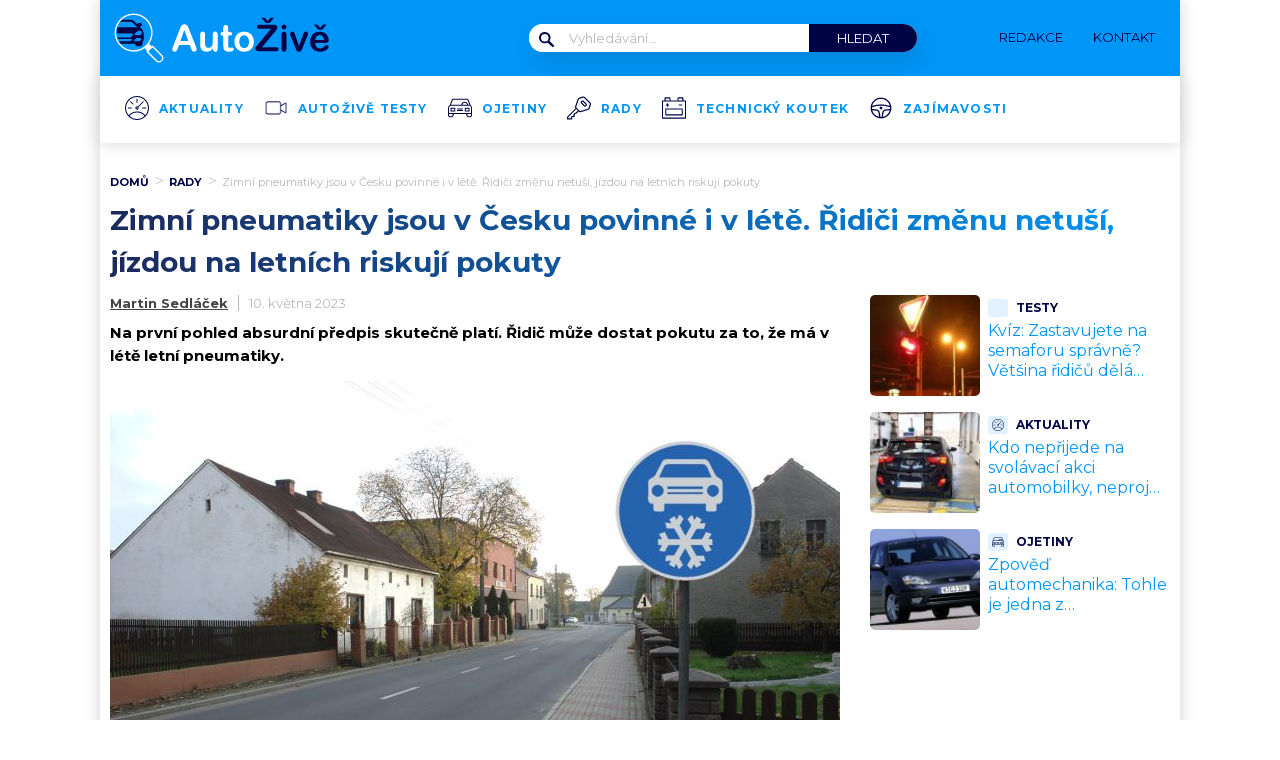

--- FILE ---
content_type: application/javascript; charset=utf-8
request_url: https://fundingchoicesmessages.google.com/f/AGSKWxXgCXLRs-ovYl8xK_a6QcUqc5uOAgmgvG0zcoTZY_Xa9nUhV9yxsrodMFveaVqm7mRk_jwBtqKEDxdaU7rBAvjEKWzI7FtarGv8gNw8-COEUkmObyOvVVe6ldbbzHFKU8T0Tx2PKVv9jM-56upIQ9qiJghDxHe_sLxkHMsOwmkWUZq2aUbacthrpESk/_/ad.code?/static/ad_/wwwads./ad/special./ad-issue.
body_size: -1293
content:
window['5b8ce681-1bca-4d6a-86d3-44dc1659d0a9'] = true;